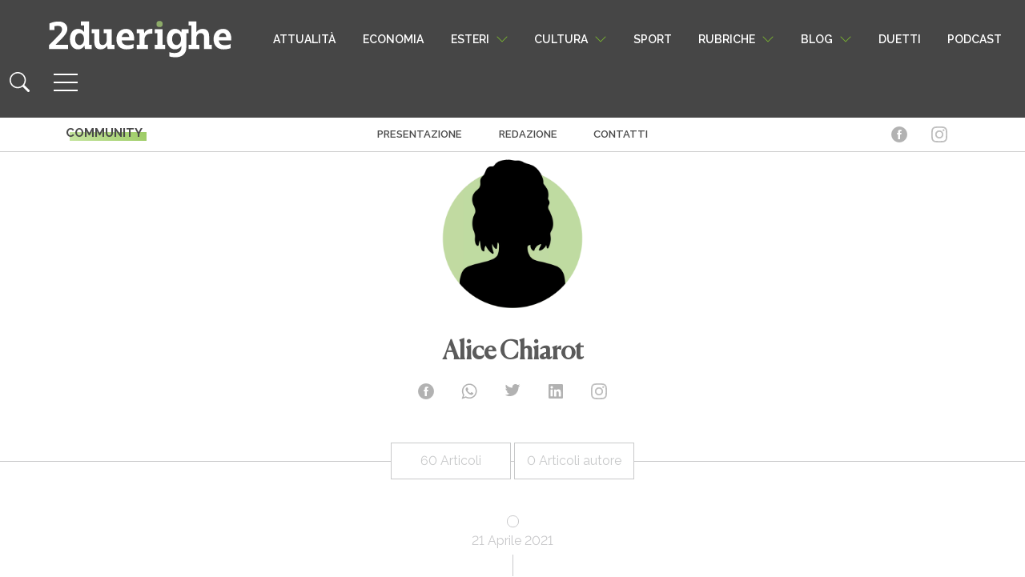

--- FILE ---
content_type: application/javascript
request_url: https://www.2duerighe.com/wp-content/themes/2duerighe/inc/assets/js/author.js?ver=7897
body_size: -102
content:
jQuery(document).ready(function() {
	jQuery('.art-autoripost').on('click', function() {
		jQuery('.art-post-row').hide();
		jQuery('.art-autoripost-row').show();
	});
     jQuery('.art-post').on('click', function() {
		jQuery('.art-post-row').show();
		jQuery('.art-autoripost-row').hide();
	});

});